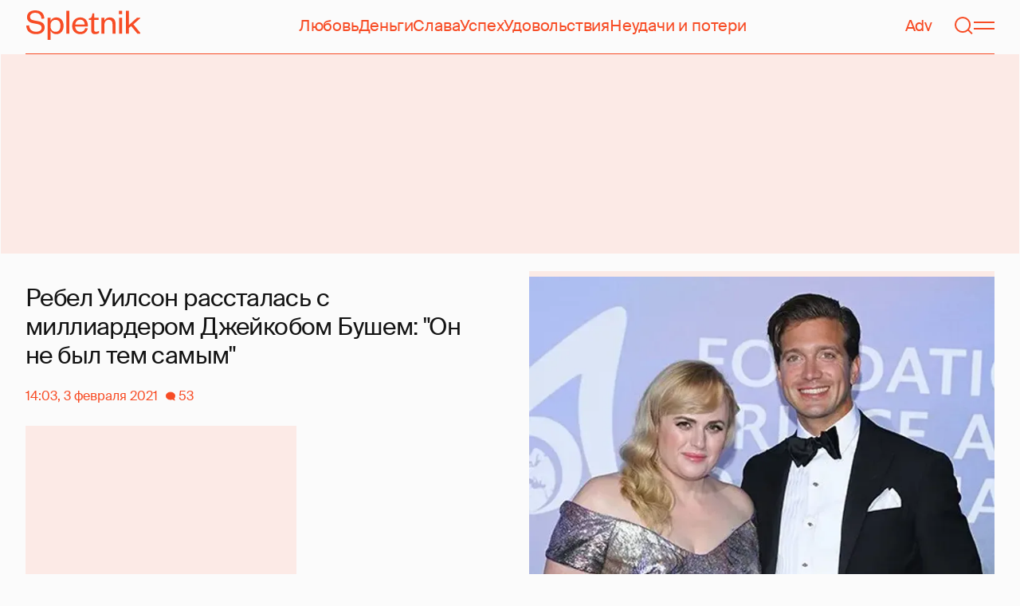

--- FILE ---
content_type: text/html; charset=utf-8
request_url: https://www.google.com/recaptcha/api2/aframe
body_size: 268
content:
<!DOCTYPE HTML><html><head><meta http-equiv="content-type" content="text/html; charset=UTF-8"></head><body><script nonce="FWPOGn4A2KxzJsLY7idJsg">/** Anti-fraud and anti-abuse applications only. See google.com/recaptcha */ try{var clients={'sodar':'https://pagead2.googlesyndication.com/pagead/sodar?'};window.addEventListener("message",function(a){try{if(a.source===window.parent){var b=JSON.parse(a.data);var c=clients[b['id']];if(c){var d=document.createElement('img');d.src=c+b['params']+'&rc='+(localStorage.getItem("rc::a")?sessionStorage.getItem("rc::b"):"");window.document.body.appendChild(d);sessionStorage.setItem("rc::e",parseInt(sessionStorage.getItem("rc::e")||0)+1);localStorage.setItem("rc::h",'1769093491101');}}}catch(b){}});window.parent.postMessage("_grecaptcha_ready", "*");}catch(b){}</script></body></html>

--- FILE ---
content_type: application/javascript; charset=utf-8
request_url: https://fundingchoicesmessages.google.com/f/AGSKWxXoFIjS1u7I3jLcd_DR3SP5YxyzSwCDIJ7DNT3Gi98VdedxDj68oFgCLY8JkuPWxNQg3oW9-3iPks3QAkRq1wgwbI__FfsReEx6YKakd-LbTzkyFXy_RHmjCNzAfjdDk7xKnjES8u-Yow4Z2KaIyKC94IylO0ajP2c1O2UABEhXe6xNiV5VvobJLtqg/__336x280_/iframe-ad.-adchain.://a.ads./skyframeopenads.
body_size: -1290
content:
window['fc42f838-0d11-40a8-a93e-a8a71723d1f0'] = true;